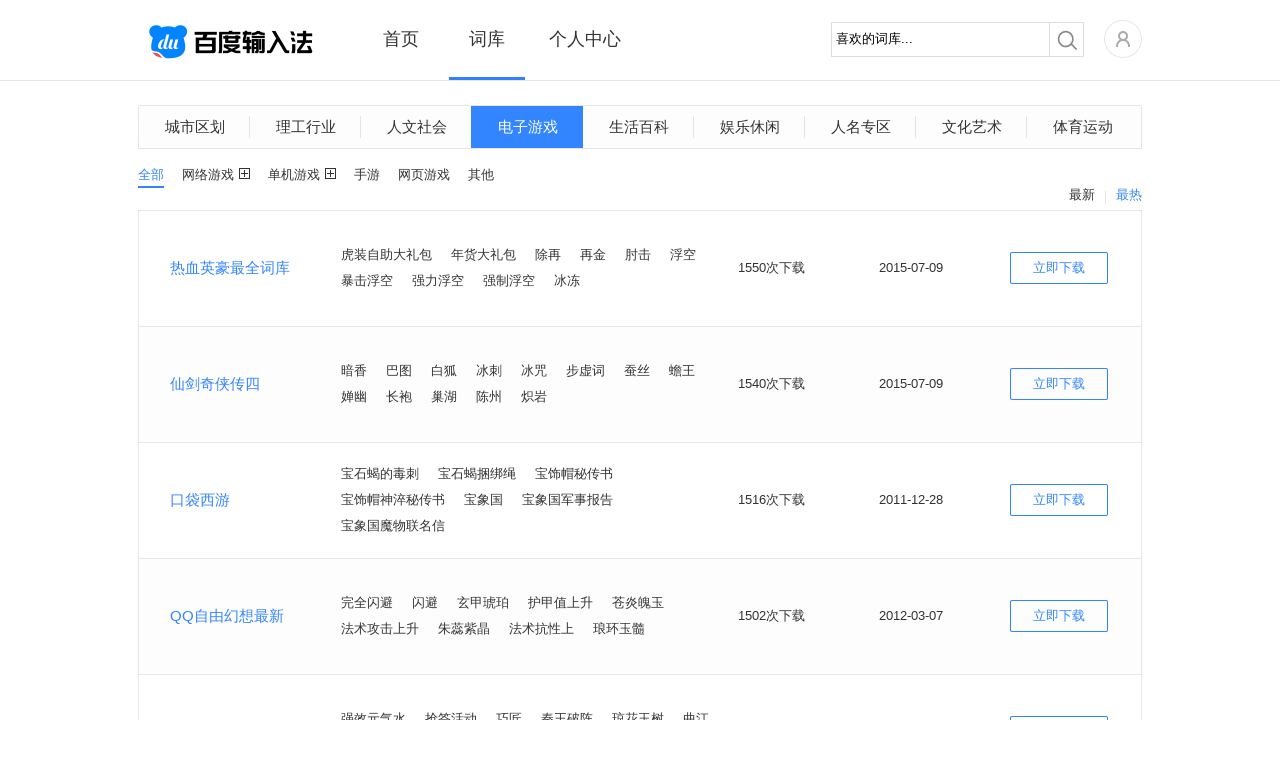

--- FILE ---
content_type: text/html; charset=utf-8
request_url: https://shurufa.baidu.com/dict_list?cid=162&orderby=download&page=50
body_size: 5866
content:
<!DOCTYPE html>
<html class="expanded">
<head>
<title>百度输入法-词库列表-电子游戏</title>
<meta http-equiv="Content-Type" content="text/html;charset=UTF-8">
<meta name="keywords" content="百度输入法,词库列表,电子游戏" />
<meta name="description" content="百度输入法为用户提供海量词库，智能组词及流畅长句输入等功能，并有强大的云输入辅助用户准确输入，下载电子游戏词库，体验百度输入法的便捷。" />
<meta property="wb:webmaster" content="68b07934c30c76be" />
<meta http-equiv="X-UA-Compatible" content="IE=edge">


<link rel="stylesheet" type="text/css" href="/static/common/pkg/common_22fd97c.css"/><link rel="stylesheet" type="text/css" href="/static/home/pkg/dict_list_c80af88.css"/><link rel="stylesheet" type="text/css" href="/static/common/css/pager_53cb791.css"/><link rel="stylesheet" type="text/css" href="/static/common/css/dictInfo_610b344.css"/><link rel="stylesheet" type="text/css" href="/static/common/css/dictHot_103ad53.css"/></head>
<body>

<div class="header">
<div class="nav main_top rel">
<div class="logo abs"><a href="/"></a></div>
<div class="nav-list rel">
<ul class="normal">
<li class="index"><a href="/" data-stats="webIndexPage.topNav.index">首页</a></li>
<li class="dict active"><a href="/dict" data-stats="webIndexPage.topNav.dict">词库</a></li>
<li class="personal"><a href="/user" data-stats="webIndexPage.topNav.user">个人中心</a></li>
</ul>
<div id='topBar' class='abs' style="left: 177px; width: 76px;"></div>
</div>
<div class="nav-right fr rel clearfix">
<div class="nav-search fl">
<form action="./dict_list" method="get" id='searchSkin' target=''>
<div class="search rel">
<span class="mask_word abs" style="display: none">喜欢的词库...</span>
<div class="keyword">
<input type="text" name="keyword" id="keyword" class="keyword_input" autocomplete="off" value="喜欢的词库...">
</div>
<div class="submit_outer">
<button type="submit" class="submit"></button>
</div>
</div>
</form>
</div>
<div class="home rel fl">
<div class='user-icon user-login-btn fl'><a id="user-login" href='https://passport.baidu.com/v2/?login&u=http%3A%2F%2Fshurufa.baidu.com' data-stats="{currentPage}.topNav.avatar_login"><img class="" src="/static/common/widget/top/images/register_5d7f38e.png?__sprite" width='38' height='38'/></a></div>
<div id="user-subMenu" class='abs'>
<div class="user-subMenu-body">
<div class="user-nologin-tip-wrapper">
<div class="user-nologin-tip clearfix">
<span class="bg fl"></span>
<span class="tip-msg fl">快登录，有众多礼包和特权等着你~</span>
</div>
</div>
<div class="user-subMenu-items">
<ul>
<li><a id="user-login-pop" href='https://passport.baidu.com/v2/?login&u=http%3A%2F%2Fshurufa.baidu.com' data-stats="{currentPage}.topNav.login" class="user-login-btn">登录</a></li>
<li class="register"><a href="https://passport.baidu.com/v2/?reg&tpl=sr&u=http%3A%2F%2Fshurufa.baidu.com" data-stats="{currentPage}.topNav.reg">注册</a></li>
</ul>
</div>
</div>
<div class="tri-out abs"></div>
<div class="tri-in abs"></div>
</div>
</div>
</div>
<div class="nav-cont"></div>
</div>
<div class='hr'></div>
</div>
<div id="dict-list-page" class="content">
<div class="main index-cont">
<div class="index-cont-l fl">
<div class="index-mod index-skins dict-list">
<div class="tab-list clearfix">
<a
                href="/dict_list?cid=157"
                cid=157 data-stats="webDictListPage.category1">城市区划
</a>
<a
                href="/dict_list?cid=158"
                cid=158 data-stats="webDictListPage.category1">理工行业
</a>
<a
                href="/dict_list?cid=317"
                cid=317 data-stats="webDictListPage.category1">人文社会
</a>
<a class="current"
                href="/dict_list?cid=162"
                cid=162 data-stats="webDictListPage.category1">电子游戏</a>
<a
                href="/dict_list?cid=159"
                cid=159 data-stats="webDictListPage.category1">生活百科
</a>
<a
                href="/dict_list?cid=163"
                cid=163 data-stats="webDictListPage.category1">娱乐休闲
</a>
<a
                href="/dict_list?cid=165"
                cid=165 data-stats="webDictListPage.category1">人名专区
</a>
<a
                href="/dict_list?cid=160"
                cid=160 data-stats="webDictListPage.category1">文化艺术
</a>
<a
                href="/dict_list?cid=161"
                cid=161 data-stats="webDictListPage.category1">体育运动
</a>
</div>
<div class="tag_contain tag_cid clearfix">
<div class="cid show" id="cid_">
<a id="all"
                                          href="/dict_list?cid=162" class="active"
                                      data-stats="webDictListPage.category2.all">全部</a>
<div class="tag_list popup_button">
<a                                href="/dict_list?cid=278" cid=278
                            data-stats="webDictListPage.category2">网络游戏

</a>
<span class="categories_gather"></span>
<div class="tag_ul abs" id="l3_cid_278">
<p class="gb"></p>
<p class="cb">
<a                                            href="/dict_list?cid=278&l3_cid=319"
                                           data-stats="webDictListPage.category3">角色扮演
</a>
<a                                            href="/dict_list?cid=278&l3_cid=321"
                                           data-stats="webDictListPage.category3">动作武侠
</a>
<a                                            href="/dict_list?cid=278&l3_cid=322"
                                           data-stats="webDictListPage.category3">策略
</a>
<a                                            href="/dict_list?cid=278&l3_cid=323"
                                           data-stats="webDictListPage.category3">休闲
</a>
<a                                            href="/dict_list?cid=278&l3_cid=324"
                                           data-stats="webDictListPage.category3">射击
</a>
</p>
</div>
</div>
<div class="tag_list popup_button">
<a                                href="/dict_list?cid=277" cid=277
                            data-stats="webDictListPage.category2">单机游戏
</a>
<span class="categories_gather"></span>
<div class="tag_ul abs" id="l3_cid_277">
<p class="gb"></p>
<p class="cb">
<a                                            href="/dict_list?cid=277&l3_cid=325"
                                           data-stats="webDictListPage.category3">单机游戏大全
</a>
<a                                            href="/dict_list?cid=277&l3_cid=326"
                                           data-stats="webDictListPage.category3">策略
</a>
<a                                            href="/dict_list?cid=277&l3_cid=327"
                                           data-stats="webDictListPage.category3">动作
</a>
<a                                            href="/dict_list?cid=277&l3_cid=328"
                                           data-stats="webDictListPage.category3">角色扮演
</a>
<a                                            href="/dict_list?cid=277&l3_cid=329"
                                           data-stats="webDictListPage.category3">射击
</a>
<a                                            href="/dict_list?cid=277&l3_cid=330"
                                           data-stats="webDictListPage.category3">休闲
</a>
</p>
</div>
</div>
<a                            href="/dict_list?cid=314" cid=314
                        data-stats="webDictListPage.category2">手游
</a>
<a                            href="/dict_list?cid=313" cid=313
                        data-stats="webDictListPage.category2">网页游戏
</a>
<a                            href="/dict_list?cid=279" cid=279
                        data-stats="webDictListPage.category2">其他
</a>
</div>
<span class="rank_title">
<a class="rank_btn blue"
       href="dict_list?cid=162&orderby=download"
       data-stats="webDictListPage.hot.cid">最热</a>
<span class="split_line"></span>
<a class="rank_btn "
       href="dict_list?cid=162&orderby=time"
       data-stats="webDictListPage.newest.cid">最新</a>
</span></div>
<div class="dict-list-info">
<table>
<tr class="even">
<td width="200">
<a href="javascript:void(0)" class="dict-name blue f14 dictInfoClick" dict-id="1177"
                           title="热血英豪最全词库" data-stats="{currentPage}.dict.name">热血英豪最全词库</a>
</td>
<td width="400">
<span class="dict-desc" data-stats="{currentPage}.dict.example">
<span class='exps'>虎装自助大礼包</span>
<span class='exps'>年货大礼包</span>
<span class='exps'>除再</span>
<span class='exps'>再金</span>
<span class='exps'>肘击</span>
<span class='exps'>浮空</span>
<span class='exps'>暴击浮空</span>
<span class='exps'>强力浮空</span>
<span class='exps'>强制浮空</span>
<span class='exps'>冰冻</span>
</span>
</td>
<td width="140">
<span class="dict-downcount">1550次下载</span>
</td>
<td width="130">
<span class="dict-time">2015-07-09</span>
</td>
<td width="130">
<a href="javascript:void(0)" class="dict-down dictClick" title="立即下载"
                           dict-name="热血英豪最全词库" dict-innerid="3132361588" retype="dictListBtn"
                           data-stats="{currentPage}.dict.download_btn_{hasClient}">立即下载</a>
</td>
</tr>
<tr >
<td width="200">
<a href="javascript:void(0)" class="dict-name blue f14 dictInfoClick" dict-id="4718"
                           title="仙剑奇侠传四" data-stats="{currentPage}.dict.name">仙剑奇侠传四</a>
</td>
<td width="400">
<span class="dict-desc" data-stats="{currentPage}.dict.example">
<span class='exps'>暗香</span>
<span class='exps'>巴图</span>
<span class='exps'>白狐</span>
<span class='exps'>冰刺</span>
<span class='exps'>冰咒</span>
<span class='exps'>步虚词</span>
<span class='exps'>蚕丝</span>
<span class='exps'>蟾王</span>
<span class='exps'>婵幽</span>
<span class='exps'>长袍</span>
<span class='exps'>巢湖</span>
<span class='exps'>陈州</span>
<span class='exps'>炽岩</span>
</span>
</td>
<td width="140">
<span class="dict-downcount">1540次下载</span>
</td>
<td width="130">
<span class="dict-time">2015-07-09</span>
</td>
<td width="130">
<a href="javascript:void(0)" class="dict-down dictClick" title="立即下载"
                           dict-name="仙剑奇侠传四" dict-innerid="4206105601" retype="dictListBtn"
                           data-stats="{currentPage}.dict.download_btn_{hasClient}">立即下载</a>
</td>
</tr>
<tr class="even">
<td width="200">
<a href="javascript:void(0)" class="dict-name blue f14 dictInfoClick" dict-id="755"
                           title="口袋西游" data-stats="{currentPage}.dict.name">口袋西游</a>
</td>
<td width="400">
<span class="dict-desc" data-stats="{currentPage}.dict.example">
<span class='exps'>宝石蝎的毒刺</span>
<span class='exps'>宝石蝎捆绑绳</span>
<span class='exps'>宝饰帽秘传书</span>
<span class='exps'>宝饰帽神淬秘传书</span>
<span class='exps'>宝象国</span>
<span class='exps'>宝象国军事报告</span>
<span class='exps'>宝象国魔物联名信</span>
</span>
</td>
<td width="140">
<span class="dict-downcount">1516次下载</span>
</td>
<td width="130">
<span class="dict-time">2011-12-28</span>
</td>
<td width="130">
<a href="javascript:void(0)" class="dict-down dictClick" title="立即下载"
                           dict-name="口袋西游" dict-innerid="2020328" retype="dictListBtn"
                           data-stats="{currentPage}.dict.download_btn_{hasClient}">立即下载</a>
</td>
</tr>
<tr >
<td width="200">
<a href="javascript:void(0)" class="dict-name blue f14 dictInfoClick" dict-id="1372"
                           title="QQ自由幻想最新" data-stats="{currentPage}.dict.name">QQ自由幻想最新</a>
</td>
<td width="400">
<span class="dict-desc" data-stats="{currentPage}.dict.example">
<span class='exps'>完全闪避</span>
<span class='exps'>闪避</span>
<span class='exps'>玄甲琥珀</span>
<span class='exps'>护甲值上升</span>
<span class='exps'>苍炎魄玉</span>
<span class='exps'>法术攻击上升</span>
<span class='exps'>朱蕊紫晶</span>
<span class='exps'>法术抗性上</span>
<span class='exps'>琅环玉髓</span>
</span>
</td>
<td width="140">
<span class="dict-downcount">1502次下载</span>
</td>
<td width="130">
<span class="dict-time">2012-03-07</span>
</td>
<td width="130">
<a href="javascript:void(0)" class="dict-down dictClick" title="立即下载"
                           dict-name="QQ自由幻想最新" dict-innerid="3132361783" retype="dictListBtn"
                           data-stats="{currentPage}.dict.download_btn_{hasClient}">立即下载</a>
</td>
</tr>
<tr class="even">
<td width="200">
<a href="javascript:void(0)" class="dict-name blue f14 dictInfoClick" dict-id="751"
                           title="QQ仙侠传总汇" data-stats="{currentPage}.dict.name">QQ仙侠传总汇</a>
</td>
<td width="400">
<span class="dict-desc" data-stats="{currentPage}.dict.example">
<span class='exps'>强效元气水</span>
<span class='exps'>抢答活动</span>
<span class='exps'>巧匠</span>
<span class='exps'>秦王破阵</span>
<span class='exps'>琼花玉树</span>
<span class='exps'>曲江</span>
<span class='exps'>权力中枢</span>
<span class='exps'>群雄逐鹿</span>
<span class='exps'>冉氏诗客</span>
<span class='exps'>人族</span>
</span>
</td>
<td width="140">
<span class="dict-downcount">1499次下载</span>
</td>
<td width="130">
<span class="dict-time">2011-12-28</span>
</td>
<td width="130">
<a href="javascript:void(0)" class="dict-down dictClick" title="立即下载"
                           dict-name="QQ仙侠传总汇" dict-innerid="2020324" retype="dictListBtn"
                           data-stats="{currentPage}.dict.download_btn_{hasClient}">立即下载</a>
</td>
</tr>
<tr >
<td width="200">
<a href="javascript:void(0)" class="dict-name blue f14 dictInfoClick" dict-id="752"
                           title="QQ华夏" data-stats="{currentPage}.dict.name">QQ华夏</a>
</td>
<td width="400">
<span class="dict-desc" data-stats="{currentPage}.dict.example">
<span class='exps'>疾火珠</span>
<span class='exps'>祭司</span>
<span class='exps'>寂灭</span>
<span class='exps'>记忆翅膀</span>
<span class='exps'>加我好友</span>
<span class='exps'>剑叶尘</span>
<span class='exps'>叫阵</span>
<span class='exps'>截玉斧</span>
<span class='exps'>劫魂</span>
<span class='exps'>劫杀</span>
<span class='exps'>金刚</span>
</span>
</td>
<td width="140">
<span class="dict-downcount">1457次下载</span>
</td>
<td width="130">
<span class="dict-time">2011-12-28</span>
</td>
<td width="130">
<a href="javascript:void(0)" class="dict-down dictClick" title="立即下载"
                           dict-name="QQ华夏" dict-innerid="2020325" retype="dictListBtn"
                           data-stats="{currentPage}.dict.download_btn_{hasClient}">立即下载</a>
</td>
</tr>
<tr class="even">
<td width="200">
<a href="javascript:void(0)" class="dict-name blue f14 dictInfoClick" dict-id="1385"
                           title="水浒Q传词汇" data-stats="{currentPage}.dict.name">水浒Q传词汇</a>
</td>
<td width="400">
<span class="dict-desc" data-stats="{currentPage}.dict.example">
<span class='exps'>莹石</span>
<span class='exps'>橄榄石</span>
<span class='exps'>蛋白石</span>
<span class='exps'>千年人参</span>
<span class='exps'>紫竹凝露</span>
<span class='exps'>天山雪莲</span>
<span class='exps'>龙涎香</span>
<span class='exps'>金山</span>
<span class='exps'>火石</span>
<span class='exps'>皮草</span>
<span class='exps'>杨志</span>
<span class='exps'>关胜</span>
</span>
</td>
<td width="140">
<span class="dict-downcount">1451次下载</span>
</td>
<td width="130">
<span class="dict-time">2012-03-12</span>
</td>
<td width="130">
<a href="javascript:void(0)" class="dict-down dictClick" title="立即下载"
                           dict-name="水浒Q传词汇" dict-innerid="3132361796" retype="dictListBtn"
                           data-stats="{currentPage}.dict.download_btn_{hasClient}">立即下载</a>
</td>
</tr>
<tr >
<td width="200">
<a href="javascript:void(0)" class="dict-name blue f14 dictInfoClick" dict-id="1391"
                           title="猫游记" data-stats="{currentPage}.dict.name">猫游记</a>
</td>
<td width="400">
<span class="dict-desc" data-stats="{currentPage}.dict.example">
<span class='exps'>魔导学院</span>
<span class='exps'>禅房</span>
<span class='exps'>打工</span>
<span class='exps'>白马港</span>
<span class='exps'>渔业管理</span>
<span class='exps'>战士训练师</span>
<span class='exps'>猛抽</span>
<span class='exps'>魔法吟唱</span>
<span class='exps'>十字斩</span>
<span class='exps'>破驽枪</span>
<span class='exps'>冥火爪</span>
</span>
</td>
<td width="140">
<span class="dict-downcount">1450次下载</span>
</td>
<td width="130">
<span class="dict-time">2012-03-12</span>
</td>
<td width="130">
<a href="javascript:void(0)" class="dict-down dictClick" title="立即下载"
                           dict-name="猫游记" dict-innerid="3132361802" retype="dictListBtn"
                           data-stats="{currentPage}.dict.download_btn_{hasClient}">立即下载</a>
</td>
</tr>
</table>
</div>
<div class="pages tc">
<span class='page_count'>共有<span class='dict_cnt'>437</span>个词库</span>
<a class="first paging-left" href="dict_list?cid=162&orderby=download&page=49#page">&lt;</a>
<a href="dict_list?cid=162&orderby=download">1</a>
<span class="ddd">...</span>
<a href="dict_list?cid=162&orderby=download&page=48#page">48</a>
<a href="dict_list?cid=162&orderby=download&page=49#page">49</a>
<span class="cur">50</span>
<a href="dict_list?cid=162&orderby=download&page=51#page">51</a>
<a href="dict_list?cid=162&orderby=download&page=52#page">52</a>
<span class="ddd">...</span>
<a href="dict_list?cid=162&orderby=download&page=55#page">55</a>
<a class='last paging-right' href="dict_list?cid=162&orderby=download&page=51#page">&gt;</a>
<span class='jump_to'>跳转到&nbsp;<input maxPage='55' id='target' type='text' value=''/>&nbsp;页</span><a
            class='search_sure' id="search_do" href="dict_list?cid=162&orderby=download&page=">确定</a>
</div>
</div>
</div>
</div>
</div>
<div id="bottom_product">
<div class="bottom_wrapper">
<div class="product_site bottom_item fl">
<span class="item_title">产品站点</span>
<ul>
<li><a target="_blank" href="http://wubi.baidu.com/" data-stats="{currentPage}.footer.wubi">百度五笔输入法</a></li>
<li><a target="_blank" href="https://srf.baidu.com/" data-stats="{currentPage}.footer.mobile">百度手机输入法</a></li>
<li><a target="_blank" href="https://srf.baidu.com/input/mac.html" data-stats="{currentPage}.footer.mac">百度MAC输入法</a></li>
<li><a target="_blank" href="https://srf.baidu.com/site/guanwang_linux/index.html" data-stats="{currentPage}.footer.linux">百度Linux输入法</a></li>
</ul>
</div>
<div class="product_help bottom_item fl">
<span class="item_title">产品帮助</span>
<ul>
<li><a target="_blank" rel="nofollow" href="http://help.baidu.com/question?prod_en=shurufa&class=299" data-stats="{currentPage}.footer.help">使用帮助</a></li>
<li><a target="_blank" rel="nofollow" href="http://help.baidu.com/question?prod_en=shurufa&class=300" data-stats="{currentPage}.footer.question">常见问题</a></li>
<li><a target="_blank" rel="nofollow" href="http://help.baidu.com/question?prod_en=shurufa&class=556" data-stats="{currentPage}.footer.onlineVersion">在线输入法</a></li>
<li><a target="_blank" rel="nofollow" href="http://tieba.baidu.com/f?ie=utf-8&kw=%E7%99%BE%E5%BA%A6%E8%BE%93%E5%85%A5%E6%B3%95&red_tag=m3574894222" data-stats="{currentPage}.footer.forum">产品论坛中心</a></li>
<li><a target="_blank" href="https://srf.baidu.com/site/privacyclient/index.html">隐私政策</a></li>
<li><a target="_blank" href="/user_experience">用户体验计划</a></li>
</ul>
</div>
<div class="concern_us bottom_item fl">
<span class="item_title">关注我们</span>
<ul>
<li><a class="weibo_sina" rel="nofollow" title="百度输入法新浪微博" href="http://weibo.com/baidushurufa" target="_blank" data-stats="{currentPage}.footer.sinaWeibo"><span class="bg"></span><span class="title">新浪微博</span></a></li>
<li><a class="baidu_tieba" rel="nofollow" title="百度输入法官方贴吧" href="http://tieba.baidu.com/f?kw=%B0%D9%B6%C8%CA%E4%C8%EB%B7%A8" target="_blank" data-stats="{currentPage}.footer.forum"><span class="bg"></span><span class="title">官方贴吧</span></a></li>
<li><a class="weixin" title="微信公众号" href="javascript:void(0);" data-stats="{currentPage}.footer.weixin"><span class="bg"></span><span class="title">微信公众号</span></a></li>
</ul>
</div>
<div class="dimension bottom_item fl">
</div>
<div class="product_cooperation bottom_item fl">
<ul>
<li><a class="btn_cooperation" href="javascript:void(0)" ><span>表情/皮肤合作</span></a></li>
<li>欢迎原创形象品牌提供百度输<br/>入法表情包、皮肤专题。<br/>合作联系QQ：1492527008<br/>邮箱：<a href="mailto:baiduinput@baidu.com" class="qq_cooperation">baiduinput@baidu.com</a></li>
</ul>
</div>
</div>
</div>
<div id="footer" class="bottom_bar">
<span class='foot'>&copy;2026&nbsp;Baidu</span>&nbsp;|&nbsp;<a href="http://www.baidu.com/duty/" target="_blank">使用百度前必读</a>&nbsp;|&nbsp;<a href="mailto:baiduinput@baidu.com" title="商务合作联络">商务合作联络</a>&nbsp;|&nbsp;<a href="http://help.baidu.com/question?prod_en=shurufa&class=375" title="用户协议" target="_blank" data-stats="{currentPage}.footer.privacy">用户协议</a>
</div>
</body><script type="text/javascript" src="/static/common/pkg/common_7aac2e6.js"></script>
<script type="text/javascript" src="https://passport.baidu.com/passApi/js/uni_login_wrapper.js?v=20131030"></script>
<script type="text/javascript" src="/static/home/pkg/dict_list_0f33a04.js"></script>
<script type="text/javascript" src="/static/common/widget/pager/pager_7ccc2ec.js"></script>
<script type="text/javascript" src="/static/common/widget/dictInfo/dictInfo_d517c69.js"></script>
<script type="text/javascript" src="/static/common/widget/dictHot/dictHot_0d89e9a.js"></script>
<script type="text/javascript">!function(){            window.clientDownloadUrl = 'https://speedxbu.baidu.com/shurufa/ime/2023-12/1703912755762/BaiduPinyinSetup_6.1.0.16.exe';
            window.clientPubDate = '2023-12-30';
        }();
!function(){                require("common:widget/common/ime-passport.js");
                }();
!function(){    require("common:widget/top/top.js");
}();
!function(){    require("home:widget/dict_list/categoryTag/categoryTag.js");
}();
!function(){    require("common:widget/pager/pager.js");
}();
!function(){    require("common:widget/dictInfo/dictInfo.js");
    require("common:widget/dictHot/dictHot.js");
}();
!function(){    require("common:widget/footer/footer.js");
}();
!function(){        // 标记当前页是什么页，方便JS做上报统计
        window.currentPage = 'webDictListPage';
        require("common:widget/common/btnHover.js");
        require("common:widget/dictInfo/dictInfo.js");
    }();
!function(){            if(window.currentPage !== 'webSkinSubjectPage'){
                require('common:widget/common/dataReports.js');
            }
        }();</script><!--[if lt IE 8]>
<script>
        alert('检测到您的浏览器版本过低，请升级后重新打开，或者关闭浏览器的兼容模式。');
        window._hmt&&_hmt.push([window.currentPage, window.currentPage+'.unsupportedIE']);
    </script>
<![endif]-->
</html>


--- FILE ---
content_type: application/x-javascript; charset=utf-8
request_url: https://shurufa.baidu.com/static/common/widget/dictInfo/dictInfo_d517c69.js
body_size: 1663
content:
define("common:widget/dictInfo/dictInfo.js",function(require,exports,module){function dictInfoBox(e){$.ajax({url:"/s/dict_info?id="+e,type:"get",dataType:"json",cache:!1,success:function(e){if(e&&0===e.errno){var a=e.dict_info;"admin"===a.author_name&&(a.author_name="百度输入法");var t=dictInfoTpl(a),n=dialog.show(460,430,t);n.find("a.dict_download").click(function(e){var a=$(this);dialog.hide(),client.installDict(a.attr("dictId"),a.attr("dictName")),e.preventDefault()}),require.async(["common:widget/common/dataReports.js"],function(e){e.bindClickEvent(n)})}},error:function(){alert("error")}})}var $=require("jquery"),client=require("common:widget/common/client.js"),dialog=require("common:widget/dialog/dialog.js"),dictInfoTpl=[function(_template_object){var _template_fun_array=[],fn=function(__data__){var _template_varName="";for(var name in __data__)_template_varName+="var "+name+'=__data__["'+name+'"];';eval(_template_varName),_template_fun_array.push("<div class='dict-info-box rel'>    <div class='dict-info-title'>        ","undefined"==typeof name?"":baidu.template._encodeHTML(name),'    </div>    <div class="dict-info-wrapper">        <div class=\'dict-info-example\'>            <p class="title">词库样例</p>            ');for(var i=0;i<example_list.length;i++)_template_fun_array.push("            <span class='exps'>","undefined"==typeof example_list[i]?"":baidu.template._encodeHTML(example_list[i]),"</span>            ");_template_fun_array.push('            <div class="clear"></div>        </div>        <div class=\'dict-info-detail\'>            <p class="title">词库信息</p>            <p>词库数目：',"undefined"==typeof words_count?"":baidu.template._encodeHTML(words_count),'</p>            <p>词库作者：<span class=\'blue\'><a class="authorPage" href="user_info_dict?id=',"undefined"==typeof author_id?"":baidu.template._encodeHTML(author_id),"&name=","undefined"==typeof author_name?"":encodeURIComponent(author_name),'&type=1" target="_blank">',"undefined"==typeof author_name?"":baidu.template._encodeHTML(author_name),"</a></span></p>            <p>词库时间：","undefined"==typeof update_time?"":baidu.template._encodeHTML(update_time),"</p>        </div>        <div class='dict-info-description'>            <p class=\"title\">词库描述</p>            <p>","undefined"==typeof description?"":baidu.template._encodeHTML(description),'</p>        </div>    </div>    <div class=\'close abs\'></div>    <div class=\'download_dict\'>        <div class="download_dict_wrapper">            <a class="abs dict_download" data-stats="webDictInfoPage.dict.download_btn_{hasClient}" dictId="',"undefined"==typeof innerid?"":baidu.template._encodeHTML(innerid),'" dictName="',"undefined"==typeof name?"":baidu.template._encodeHTML(name),'" retype="dictInfoBtn"><span class="btn_download_title">立即下载</span></a>            <span class="download_cnt_wrapper"><span class="download_cnt">',"undefined"==typeof download_count?"":baidu.template._encodeHTML(download_count),"</span><span>次下载</span></span>        </div>    </div></div>"),_template_varName=null}(_template_object);return fn=null,_template_fun_array.join("")}][0],dictInfo=function(e){var a=$(e);a.click(function(){var e=$(this),a=e.attr("dict-id");dictInfoBox(a)})};dictInfo(".dictInfoClick"),module.exports.dictInfo=dictInfo});